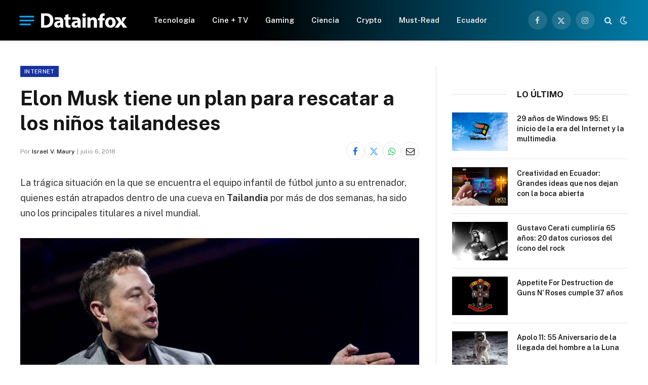

--- FILE ---
content_type: text/html; charset=utf-8
request_url: https://www.google.com/recaptcha/api2/aframe
body_size: 268
content:
<!DOCTYPE HTML><html><head><meta http-equiv="content-type" content="text/html; charset=UTF-8"></head><body><script nonce="fFcw3UXPsfj2EUj8TtGQpA">/** Anti-fraud and anti-abuse applications only. See google.com/recaptcha */ try{var clients={'sodar':'https://pagead2.googlesyndication.com/pagead/sodar?'};window.addEventListener("message",function(a){try{if(a.source===window.parent){var b=JSON.parse(a.data);var c=clients[b['id']];if(c){var d=document.createElement('img');d.src=c+b['params']+'&rc='+(localStorage.getItem("rc::a")?sessionStorage.getItem("rc::b"):"");window.document.body.appendChild(d);sessionStorage.setItem("rc::e",parseInt(sessionStorage.getItem("rc::e")||0)+1);localStorage.setItem("rc::h",'1763584356174');}}}catch(b){}});window.parent.postMessage("_grecaptcha_ready", "*");}catch(b){}</script></body></html>